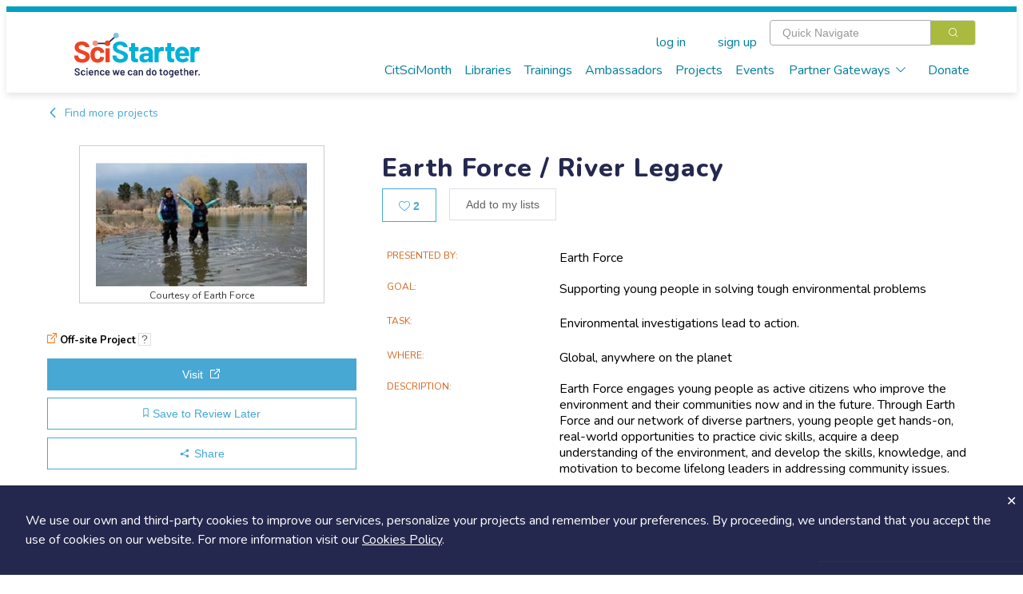

--- FILE ---
content_type: text/html; charset=utf-8
request_url: https://scistarter.org/earth-force-river-legacy
body_size: 78854
content:
<!DOCTYPE html>

<html>

<head>
  <meta charset="utf-8">
  <!-- Google Tag Manager -->
  <script>(function (w, d, s, l, i) {
      w[l] = w[l] || []; w[l].push({
        'gtm.start':
          new Date().getTime(), event: 'gtm.js'
      }); var f = d.getElementsByTagName(s)[0],
        j = d.createElement(s), dl = l != 'dataLayer' ? '&l=' + l : ''; j.async = true; j.src =
          'https://www.googletagmanager.com/gtm.js?id=' + i + dl; f.parentNode.insertBefore(j, f);
    })(window, document, 'script', 'dataLayer', 'GTM-WXXHZNR');</script>
  <!-- End Google Tag Manager -->
  <style type="text/css"></style>
  <title>Earth Force / River Legacy - SciStarter</title>
  <meta http-equiv="x-ua-compatible" content="ie=edge">
  <!--<meta name="viewport" content="width=device-width, initial-scale=1">-->
  <meta name="viewport" content="width=device-width, initial-scale=1, maximum-scale=1,user-scalable=0" />
  <meta name="description" content=",service-learning,action civics,environmental education,">
  <meta name="facebook-domain-verification" content="ji5oo05zj21x7ygoqwd6me4uci7br5" />
  <meta property="og:site_name" content="SciStarter">
  <meta property="og:type" content="activity" />
  <meta property="og:title" content="Earth Force / River Legacy - SciStarter" />
  <meta property="og:description" content="Earth Force engages young people as active citizens who improve the environment and their communities now and in the future. Through Earth Force and our network of diverse partners, young people get hands-on, real-world opportunities to practice civic skills, acquire a deep understanding of the environment, and develop the skills, knowledge, and motivation to become lifelong leaders in addressing community issues. We are the parent organization to Colorado River Watch, where voluntary stewards monitor water quality and other indicators of watershed health over an extended period of time. They then use this high quality data to educate citizens and inform …" />
  
  <meta property="og:image" content="https://orrery-media.s3.amazonaws.com/attr/2019-03/KCAA_water_festival_2013.jpg" />
  
  <meta property="fb:app_id" content="255536351159611" />
  <link rel="preconnect" href="https://fonts.googleapis.com">
  <link rel="preconnect" href="https://fonts.gstatic.com" crossorigin>
  <link rel="stylesheet" href="https://static.scistarter.org/css/display.css">
  <link rel="preconnect" href="https://fonts.googleapis.com">
  <link href="https://fonts.googleapis.com/css2?family=Gaegu:wght@300;400;700&family=Lato:ital,wght@0,100;0,400;0,700;0,900;1,100;1,400;1,700;1,900&family=Lora:ital,wght@0,400;0,700;1,400;1,700&family=Montserrat:ital,wght@0,100;0,200;0,400;0,700;0,800;0,900;1,100;1,200;1,400;1,700;1,800;1,900&family=Nunito:ital,wght@0,200..1000;1,200..1000&family=Roboto+Slab:wght@100;200;400;700;800;900&display=swap" rel="stylesheet">
  <link href="https://fonts.googleapis.com/css2?family=Barlow:wght@400;700;800;900&family=Inter:ital,opsz,wght@0,14..32,100..900;1,14..32,100..900&display=swap" rel="stylesheet">
  <link rel="stylesheet" href="https://static.scistarter.org/css/leaflet.css" media="print" onload="this.media='all'" />
  <link rel="stylesheet" href="https://cdnjs.cloudflare.com/ajax/libs/leaflet.draw/1.0.2/leaflet.draw.css" media="print"
        onload="this.media='all'" />
  <link rel="stylesheet" href="https://cdnjs.cloudflare.com/ajax/libs/leaflet.markercluster/1.4.1/MarkerCluster.css"
        media="print" onload="this.media='all'" />
  <link rel="stylesheet"
        href="https://cdnjs.cloudflare.com/ajax/libs/leaflet.markercluster/1.4.1/MarkerCluster.Default.css" media="print"
        onload="this.media='all'" />
  <link href='https://api.tiles.mapbox.com/mapbox-gl-js/v1.5.0/mapbox-gl.css' rel='stylesheet' />
  <link rel="stylesheet" href="https://static.scistarter.org/css/main.css">
  <link rel="stylesheet" href="https://static.scistarter.org/froala_editor/css/froala_style.min.css" media="print"
        onload="this.media='all'">
  <link rel="stylesheet" type="text/css" href="https://static.scistarter.org/css/twverify.css" />
  <link rel="stylesheet" href="https://static.scistarter.org/backport/css/interim-header.css">
  
  
  
  
  
  <script type="text/javascript">
    var _paq = window._paq || [];
    /* tracker methods like "setCustomDimension" should be called before "trackPageView" */
    _paq.push(["setCookieDomain", "*.scistarter.org"]);
    _paq.push(["setDoNotTrack", true]);
    _paq.push(['trackPageView']);
    _paq.push(['enableLinkTracking']);
  </script>
  <script type="application/ld+json">
      {"@context": "https://schema.org", "@type": "Article", "dateModified": "2020-05-16T21:01:58.938930", "datePublished": "2018-08-15T20:32:49.385034", "headline": "Earth Force / River Legacy", "image": "https://orrery-media.s3.amazonaws.com/attr/2019-03/KCAA_water_festival_2013.jpg"}
    </script>
  <script>!function (f, b, e, v, n, t, s) { if (f.fbq) return; n = f.fbq = function () { n.callMethod ? n.callMethod.apply(n, arguments) : n.queue.push(arguments) }; if (!f._fbq) f._fbq = n; n.push = n; n.loaded = !0; n.version = '2.0'; n.queue = []; t = b.createElement(e); t.async = !0; t.src = v; s = b.getElementsByTagName(e)[0]; s.parentNode.insertBefore(t, s) }(window, document, 'script', 'https://connect.facebook.net/en_US/fbevents.js'); fbq('init', '450413772364141'); fbq('track', 'PageView'); </script>
  <style>
   .ss-verification {
       font-family: 'Nunito','Helvetica Neue','ui-sans-serif','system-ui','sans-serif';
   }
   .ss-verification a {
       color: #0071C2;
       text-decoration: underline;
   }
   .ss-verification a:hover {
       color: #0a619f;
   }
   .ss-ver-banner {
       text-align: center;
       background-color: #d9d9d9;
       padding: 0.5rem 1rem;
   }
   .ss-ver-banner p {
       margin:0;
       padding: 0;
       font-weight: bold;
   }
  </style>
  <!-- Begin 1MA banner -->
  <link rel="stylesheet" href="https://static.scistarter.org/css/acts-banner.css">
  <!-- End 1MA banner -->
</head>

<body class="connected loading" data-id="1362" data-extra=""
  data-static="https://static.scistarter.org/" data-media="https://media.scistarter.org/"
  data-session="3ed9d3d89e2f10595a82e2096a0841f6c4d6850d" >
  <input type="hidden" name="csrfmiddlewaretoken" value="ZiC13dQVmnjmKJr8RGrwOPR0pHFVHSJJhI7EEMZqK6klqCZBXX1zU9YnjjVnJE7c">
  <!-- Google Tag Manager (noscript) -->
  <noscript><iframe src="https://www.googletagmanager.com/ns.html?id=GTM-WXXHZNR" height="0" width="0"
      style="display:none;visibility:hidden"></iframe></noscript>
  <!-- End Google Tag Manager (noscript) -->
  <div id="intermediate">
    <div class="sk-circle">
      <div class="sk-circle1 sk-child"></div>
      <div class="sk-circle2 sk-child"></div>
      <div class="sk-circle3 sk-child"></div>
      <div class="sk-circle4 sk-child"></div>
      <div class="sk-circle5 sk-child"></div>
      <div class="sk-circle6 sk-child"></div>
      <div class="sk-circle7 sk-child"></div>
      <div class="sk-circle8 sk-child"></div>
      <div class="sk-circle9 sk-child"></div>
      <div class="sk-circle10 sk-child"></div>
      <div class="sk-circle11 sk-child"></div>
      <div class="sk-circle12 sk-child"></div>
    </div>
  </div>
  <div id="spinner">
    <div class="shade"></div>
    <div class="lds-ellipsis">
      <div></div>
      <div></div>
      <div></div>
      <div></div>
    </div>
  </div>
  <div id="app">
    
    <!-- <ss-topad v-if="!minimal_header_and_footer"></ss-topad> -->
    <ss-header ref="header" :user="user" :kiosk="kiosk" :minimal="minimal_header_and_footer"></ss-header>
    
    <!-- Begin 1MA banner -->
    <!--  -->
    <!-- <div id="acts-promo">
         <a>
         <div class="o-wrapper">
         <div id="acts-banner">
         Our awesome website engineers are upgrading SciStarter.org so our site will be down July 10 and July 11. We apologize for any inconvenience.
         </div>
         </div>
         </a>
         </div> -->
    <!-- <div id="acts-promo">
         <a href="/citizensciencemonth">
         <div class="o-wrapper">
         <div id="acts-banner">
         <img src="https://static.scistarter.org/img/actsbanner/star.svg" alt="star" class="star" />
         <span>Be part of </span>
         <img src="https://static.scistarter.org/img/actsbanner/acts-logo-banner.svg" alt="one million acts of science logo" id="banner-logo">
         <span> April 1&ndash;30!</span>
         <img src="https://static.scistarter.org/img/actsbanner/star.svg" alt="star" class="star" />
         </div>
         </div>
         </a>
         </div> -->
    <!-- <div id="acts-promo">
         <a href="/citizensciencemonth">
         <div class="o-wrapper">
         <div id="acts-banner">
         <img src="https://static.scistarter.org/img/actsbanner/star.svg" alt="star" class="star" />
         <span>We did it! </span>
         <img src="https://static.scistarter.org/img/actsbanner/acts-logo-banner.svg" alt="one million acts of science logo" id="banner-logo">
         <span> on April 24</span>
         <img src="https://static.scistarter.org/img/actsbanner/star.svg" alt="star" class="star" />
         </div>
         </div>
         </a>
         </div> -->
    <!--  -->
    <!-- End 1MA banner -->
    <div id="funky-log" style="display: none" @click="SciStarter.hide_log()"></div>
    <ss-signals :user="user"></ss-signals>
    <div id="content"><component ref="main" @ready="run_inline_js" :entity="entity" :user="user" :is="entity.component">Earth Force engages young people as active citizens who improve the environment and their communities now and in the future. Through Earth Force and our network of diverse partners, young people get hands-on, real-world opportunities to practice civic skills, acquire a deep understanding of the environment, and develop the skills, knowledge, and motivation to become lifelong leaders in addressing community issues. 

We are the parent organization to Colorado River Watch, where voluntary stewards monitor water quality and other indicators of watershed health over an extended period of time. They then use this high quality data to educate citizens and inform decision makers about the condition of Colorado’s waters.</component></div>
    <ss-footer :user="user" :minimal="minimal_header_and_footer"></ss-footer>
    <ss-notices ref="notices"></ss-notices>
    <el-dialog :visible.sync="modal.visible" :title="modal.title" :before-close="modal_done"
      :close-on-click-modal="modal.closable" :close-on-press-escape="modal.closable" :show-close="modal.closable">
      <component ref="modal_component" :is="modal.is" @done="modal_done" v-bind="modal.bind"></component>
    </el-dialog>
    

    <!-- <div id="pop-up-promo"> -->
    <!--   <header>A Special SciStarter Invitation</header> -->
    <!--   <div class="flex pup-message"> -->
    <!--     <img src="https://static.scistarter.org/img/snm-logo.svg" alt="Science Near Me Logo" /> -->
    <!--     <div> -->
    <!--       <p>Create your free <a href="https://www.sciencenearme.org/">Science Near Me</a> account to find local science festivals, events, talks and more!</p> -->
    <!--       <div class="flex"> -->
    <!--           <button type="button" class="el-button el-button--primary" onclick="window.localStorage.setItem('pop-up-promo', 'hidden'); window.open('https://sciencenearme.org/signup?next=%2F', '_blank');">Join Now</button> -->
    <!--           <button type="button" class="text" onclick="window.localStorage.setItem('pop-up-promo', 'hidden'); document.querySelector('#pop-up-promo').style.display = 'none';">Dismiss</button> -->
    <!--       </div> -->
    <!--     </div> -->
    <!--   </div> -->
    <!-- </div> -->
    <!-- <script> -->
    <!--   if(window.localStorage.getItem('pop-up-promo') == 'hidden') { -->
    <!--     document.querySelector('#pop-up-promo').style.display = 'none'; -->
    <!--   } -->
    <!-- </script> -->

    <!-- <div id="pop-up-promo"> -->
    <!--   <header>A Special SciStarter Invitation</header> -->
    <!--   <div class="flex pup-message"> -->
    <!--     <img src="https://static.scistarter.org/img/what-mean-cool.jpg" alt="What's It Mean To Be Cool logo" /> -->
    <!--     <div> -->
    <!--       <p>Register for <a href="http://scistarter.org/nasa-live">Do NASA Science LIVE</a> on February 21st at 7pm ET . Connect with scientists and discover how to engage in real NASA science that needs your help!</a> -->
    <!--       <div class="flex"> -->
    <!--           <button type="button" class="el-button el-button--primary" onclick="window.localStorage.setItem('pop-up-promo-what-cool', 'hidden'); window.open('https://scistarter.org/go/do-nasa-science-winter', '_blank');">Join Now</button> -->
    <!--           <button type="button" class="text" onclick="window.localStorage.setItem('pop-up-promo-what-cool', 'hidden'); document.querySelector('#pop-up-promo').style.display = 'none';">Dismiss</button> -->
    <!--       </div> -->
    <!--     </div> -->
    <!--   </div> -->
    <!-- </div> -->
    <!-- <script> -->
    <!--   if(window.localStorage.getItem('pop-up-promo-what-cool') == 'hidden') { -->
    <!--     document.querySelector('#pop-up-promo').style.display = 'none'; -->
    <!--   } -->
    <!-- </script> -->

    <!-- <div id="pop-up-promo">
         <header>Become a SciStarter Ambassador!</header>
         <div class="flex pup-message">
         <img src="https://static.scistarter.org/img/badge-ambassador.png" style="object-fit: contain; object-position: top;" alt="SciStarter Ambassador badge logo" />
         <div>
         <p><strong>Applications to join the final cohort in this inaugural class of SciStarter Ambassadors due May 2nd</strong></p>
         <p>Libraries and community organizations need your help to spark excitement for citizen science and <strong>keep the momentum going!</strong></p>
         <p>The SciStarter Ambassador Program offers <strong>FREE training</strong> to volunteers ready to make an impact in their communities.</p>
         <p><strong>Ready to make a difference?</strong> Complete your application by May 2nd to join the movement!</p>
         <div class="flex">
         <button type="button" class="el-button el-button--primary" onclick="window.localStorage.setItem('pop-up-promo-ambassador', 'hidden'); window.open('https://scistarter.org/ambassadors', '_blank');">Get started</button>
         <button type="button" class="text" onclick="window.localStorage.setItem('pop-up-promo-ambassador', 'hidden'); document.querySelector('#pop-up-promo').style.display = 'none';">Dismiss</button>
         </div>
         </div>
         </div>
         </div>
         <script>
         if(window.localStorage.getItem('pop-up-promo-ambassador') == 'hidden') {
         document.querySelector('#pop-up-promo').style.display = 'none';
         }
         </script> -->

    

    <div id="modal-verify" class="relative z-[9999] hidden ss-verification" aria-labelledby="modal-title" role="dialog" aria-modal="true" @click="window.hide_verify_modal()">
      <div class="fixed inset-0 bg-black/75 transition-opacity" aria-hidden="true"></div>
      <div class="fixed inset-0 z-10 w-screen overflow-y-auto">
        <div class="flex min-h-full items-start justify-center p-4 text-center sm:items-center sm:p-0">
          <div class="relative transform overflow-hidden rounded-lg bg-white text-left shadow-xl transition-all sm:my-8 w-[90%] md:max-w-[800px]">
            <div class="bg-white px-4 pb-4 pt-5 sm:p-6 sm:pb-4">
              <div class="text-center">
                <img src="https://static.scistarter.org/img/verify-robot.svg" alt="SciStarter robot holding an envelope" class="mx-auto relative right-[-30px] w-[200px] mb-2" />
                <h1 class="text-3xl font-semibold text-purple mb-2">Verify Your Email</h1>
                <h2 class="text-green text-xl mb-2">Check your email (including spam!) and click on the provided link.</h2>
                <p class="max-[450px] mx-auto mb-4">Until then, you won't be able to earn badges, or access other members-only features, but you can still browse thousands of projects and events!</p>
                <p><a @click="SciStarter.get('resend_verification_email', {}).then(function() {window.alert('Verification link sent again')})">resend link</a></p>
              </div>
            </div>
            <button id="modal-close-verify" type="button" class="absolute top-2 right-4" @click="window.hide_verify_modal()"><svg xmlns="http://www.w3.org/2000/svg" viewBox="0 0 384 512" class="h-4 fill-action-blue"><path d="M342.6 150.6c12.5-12.5 12.5-32.8 0-45.3s-32.8-12.5-45.3 0L192 210.7 86.6 105.4c-12.5-12.5-32.8-12.5-45.3 0s-12.5 32.8 0 45.3L146.7 256 41.4 361.4c-12.5 12.5-12.5 32.8 0 45.3s32.8 12.5 45.3 0L192 301.3 297.4 406.6c12.5 12.5 32.8 12.5 45.3 0s12.5-32.8 0-45.3L237.3 256 342.6 150.6z"/></svg></button>
          </div>
        </div>
      </div>
    </div>
    <script>
     window.show_verify_modal = function() {
         document.querySelector('#modal-verify').style.display = 'block';
     }

     window.hide_verify_modal = function() {
         document.querySelector('#modal-verify').style.display = 'none';
     }
    </script>
  </div>
  
  <script src="https://cdn.jsdelivr.net/npm/vue/dist/vue.min.js"></script>
  
  <script src="https://cdn.jsdelivr.net/npm/vue-scrollto"></script>
  <script src="https://static.scistarter.org/js/element.js"></script>
  <script src="https://static.scistarter.org/js/en.js"></script>
  <script>ELEMENT.locale(ELEMENT.lang.en)</script>
  <script src="https://cdn.jsdelivr.net/npm/lodash/lodash.min.js"></script>
  <script src="https://static.scistarter.org/js/leaflet.js"></script>
  <script src="https://cdnjs.cloudflare.com/ajax/libs/leaflet.draw/1.0.2/leaflet.draw.js"></script>
  <script src="https://cdnjs.cloudflare.com/ajax/libs/leaflet.markercluster/1.4.1/leaflet.markercluster.js"></script>
  <script src='https://api.tiles.mapbox.com/mapbox-gl-js/v1.5.0/mapbox-gl.js'></script>
  <script src="https://static.scistarter.org/js/leaflet-mapbox-gl.js"></script>
  <!-- <script src="https://cdn.jsdelivr.net/npm/velocity-animate/velocity.min.js"></script> -->
  <script src="https://static.scistarter.org/js/main.js"></script>
  <script id="initial-entity" type="application/json">{"id": 1362, "legacy_id": 1809, "exchange": null, "box": 1232, "value": "Earth Force / River Legacy", "name": "Earth Force / River Legacy", "slug": "earth-force-river-legacy", "link": "/earth-force-river-legacy", "type": "Project", "options": {}, "publish": true, "created": 1534365169385.0342, "updated": 1589662918938.93, "component": "ss-project", "members_only": false, "tags": ["action civics", "environmental education", "service-learning"], "csm_pick": false, "_metadata": {"id": {"edit": ["el-input-number", {}], "is_multi": false, "internal": true}, "name": {"edit": ["el-input", {}], "is_multi": false}, "component": {"edit": ["el-input", {}], "is_multi": false, "internal": true}, "tags": {"edit": ["en-input", {}], "is_tags": true, "is_multi": true}, "grp_scistarter": {"edit": ["el-input", {}], "choices": null, "choices_info": {}, "is_multi": false, "require": false, "position": 0, "type": "orrery.core.models.AttributeGroupBegin", "description": "SciStarter", "internal": false, "options": {"{}": true}}, "wild_hope": {"edit": ["el-switch", {"inactive-text": "No", "active-text": "Yes"}], "choices": null, "choices_info": {}, "is_multi": false, "require": false, "position": 1, "type": "orrery.core.models.YesOrNo", "description": "If checked, or if the project is tagged with \"wild-hope\", display the wild hope logo.", "internal": false, "options": {}}, "duplicate": {"edit": ["el-switch", {"inactive-text": "No", "active-text": "Yes"}], "choices": null, "choices_info": {}, "is_multi": false, "require": false, "position": 2, "type": "orrery.core.models.YesOrNo", "description": "Is this project considered a duplicate of another project?", "internal": false, "options": {}}, "ignore_authoritative": {"edit": ["el-switch", {"inactive-text": "No", "active-text": "Yes"}], "choices": null, "choices_info": {}, "is_multi": false, "require": false, "position": 4, "type": "orrery.core.models.YesOrNo", "description": "Special case for projects that do not want authoritative record protection", "internal": false, "options": {}}, "redirect": {"edit": ["el-input", {"type": "url"}], "choices": null, "choices_info": {}, "is_multi": false, "require": false, "position": 5, "type": "orrery.core.models.Url", "description": "Show this page instead of the SciStarter project page", "internal": false, "options": {"{}": true}}, "subcomponent": {"edit": ["el-input", {"type": "text"}], "choices": null, "choices_info": {}, "is_multi": false, "require": false, "position": 6, "type": "orrery.core.models.ShortText", "description": "Special functionality to show on the project page.", "internal": false, "options": {}}, "form": {"edit": ["el-input", {}], "choices": null, "choices_info": {}, "is_multi": false, "require": false, "position": 8, "type": "orrery.projects.models.ProjectFormReference", "description": "", "internal": false, "options": {}}, "origin": {"edit": ["el-input", {"type": "text"}], "choices": null, "choices_info": {}, "is_multi": false, "require": false, "position": 10, "type": "orrery.core.models.ShortText", "description": "", "internal": false, "options": {"{}": true}}, "suborigin": {"edit": ["el-input", {"type": "text"}], "choices": null, "choices_info": {}, "is_multi": false, "require": false, "position": 11, "type": "orrery.core.models.ShortText", "description": "", "internal": false, "options": {"{}": true}}, "guid": {"edit": ["el-input", {"type": "text"}], "choices": null, "choices_info": {}, "is_multi": false, "require": false, "position": 12, "type": "orrery.core.models.ShortText", "description": "", "internal": false, "options": {"{}": true}}, "opengraph_description": {"edit": ["el-input", {"type": "text"}], "choices": null, "choices_info": {}, "is_multi": false, "require": false, "position": 13, "type": "orrery.core.models.ShortText", "description": "", "internal": false, "options": {"{}": true}}, "participation_degree": {"edit": ["el-input-number", {}], "choices": [[1, "Collegial"], [2, "Co-Created"], [3, "Collaborative"], [4, "Contributory"], [5, "Contractual"]], "choices_info": {}, "is_multi": false, "require": false, "position": 14, "type": "orrery.core.models.Integer", "description": "", "internal": false, "options": {"choices": [[1, "Collegial"], [2, "Co-Created"], [3, "Collaborative"], [4, "Contributory"], [5, "Contractual"]]}}, "is_test": {"edit": ["el-switch", {"inactive-text": "No", "active-text": "Yes"}], "choices": null, "choices_info": {}, "is_multi": false, "require": false, "position": 16, "type": "orrery.core.models.YesOrNo", "description": "", "internal": false, "options": {"{}": true}}, "is_affiliate": {"edit": ["el-switch", {"inactive-text": "No", "active-text": "Yes"}], "choices": null, "choices_info": {}, "is_multi": false, "require": false, "position": 17, "type": "orrery.core.models.YesOrNo", "description": "", "internal": false, "options": {}}, "is_inaturalist": {"edit": ["el-switch", {"inactive-text": "No", "active-text": "Yes"}], "choices": null, "choices_info": {}, "is_multi": false, "require": false, "position": 18, "type": "orrery.core.models.YesOrNo", "description": "", "internal": false, "options": {"{}": true}}, "inat_project_id": {"edit": ["el-input-number", {}], "choices": null, "choices_info": {}, "is_multi": false, "require": false, "position": 19, "type": "orrery.core.models.Integer", "description": "", "internal": false, "options": {}}, "participant_instructions": {"edit": ["el-input", {"type": "textarea"}], "choices": null, "choices_info": {}, "is_multi": false, "require": false, "position": 21, "type": "orrery.core.models.Text", "description": "", "internal": false, "options": {"{}": true}}, "participant_instructions_email": {"edit": ["el-input", {"type": "textarea"}], "choices": null, "choices_info": {}, "is_multi": false, "require": false, "position": 22, "type": "orrery.core.models.Text", "description": "", "internal": false, "options": {"{}": true}}, "participant_files": {"edit": ["el-input", {"type": "url"}], "choices": null, "choices_info": {}, "is_multi": true, "require": false, "position": 23, "type": "orrery.core.models.MultipleUrls", "description": "", "internal": false, "options": {}}, "grp_admin": {"edit": ["el-input", {}], "choices": null, "choices_info": {}, "is_multi": false, "require": false, "position": 27, "type": "orrery.core.models.AttributeGroupBegin", "description": "Project administration details", "internal": false, "options": {"{}": true}}, "draft": {"edit": ["el-switch", {"inactive-text": "No", "active-text": "Yes"}], "choices": null, "choices_info": {}, "is_multi": false, "require": false, "position": 29, "type": "orrery.core.models.YesOrNo", "description": "", "internal": false, "options": {"{}": true}}, "status": {"edit": ["el-input-number", {}], "choices": [[0, "Pending"], [1, "Active"], [2, "Periodically Active"], [3, "Hiatus"], [4, "Complete"], [5, "Hidden"]], "choices_info": {}, "is_multi": false, "require": false, "position": 30, "type": "orrery.core.models.Integer", "description": "The publish check box under Publication must also be checked before this project will be visible on the site", "internal": false, "options": {"choices": [[0, "Pending"], [1, "Active"], [2, "Periodically Active"], [3, "Hiatus"], [4, "Complete"], [5, "Hidden"]]}}, "promotion_time": {"edit": ["el-input", {"type": "text"}], "choices": [["ANYTIME", "Promote at any time"], ["NEVER", "Do not promote"], ["SPECIFIC", "Prefer promotion on the target date"]], "choices_info": {}, "is_multi": false, "require": false, "position": 31, "type": "orrery.core.models.ShortText", "description": "", "internal": false, "options": {"choices": [["ANYTIME", "Promote at any time"], ["NEVER", "Do not promote"], ["SPECIFIC", "Prefer promotion on the target date"]]}}, "promotion_target": {"edit": ["el-date-picker", {"type": "datetime", "value-format": "timestamp", "format": "yyyy/MM/dd hh:mm a"}], "choices": null, "choices_info": {}, "is_multi": false, "require": false, "position": 32, "type": "orrery.core.models.DateTime", "description": "", "internal": false, "options": {"{}": true}}, "grp_contact": {"edit": ["el-input", {}], "choices": null, "choices_info": {}, "is_multi": false, "require": false, "position": 33, "type": "orrery.core.models.AttributeGroupBegin", "description": "Contact information", "internal": false, "options": {"{}": true}}, "grp_project": {"edit": ["el-input", {}], "choices": null, "choices_info": {}, "is_multi": false, "require": false, "position": 52, "type": "orrery.core.models.AttributeGroupBegin", "description": "Project information", "internal": false, "options": {"{}": true}}, "us_federally_funded": {"edit": ["el-switch", {"inactive-text": "No", "active-text": "Yes"}], "choices": null, "choices_info": {}, "is_multi": false, "require": false, "position": 53, "type": "orrery.core.models.YesOrNo", "description": "U.S. Federally Funded", "internal": false, "options": {}}, "presenter": {"edit": ["el-input", {"type": "text"}], "choices": null, "choices_info": {}, "is_multi": false, "require": false, "position": 54, "type": "orrery.core.models.ShortText", "description": "Presenting organization", "internal": false, "options": {"{}": true}}, "goal": {"edit": ["el-input", {"type": "text"}], "choices": null, "choices_info": {}, "is_multi": false, "require": false, "position": 55, "type": "orrery.core.models.ShortText", "description": "", "internal": false, "options": {"{}": true}}, "task": {"edit": ["el-input", {"type": "text"}], "choices": null, "choices_info": {}, "is_multi": false, "require": false, "position": 56, "type": "orrery.core.models.ShortText", "description": "", "internal": false, "options": {"{}": true}}, "description": {"edit": ["el-input", {"type": "textarea"}], "choices": null, "choices_info": {}, "is_multi": false, "require": false, "position": 57, "type": "orrery.core.models.Text", "description": "", "internal": false, "options": {"{}": true}}, "image": {"edit": ["ss-fileupload", {"show-filename": true}], "choices": null, "choices_info": {}, "is_multi": false, "require": false, "position": 58, "type": "orrery.core.models.File", "description": "", "internal": false, "options": {"{}": true}}, "image_credit": {"edit": ["el-input", {"type": "text"}], "choices": null, "choices_info": {}, "is_multi": false, "require": false, "position": 59, "type": "orrery.core.models.ShortText", "description": "", "internal": false, "options": {"{}": true}}, "grp_web": {"edit": ["el-input", {}], "choices": null, "choices_info": {}, "is_multi": false, "require": false, "position": 60, "type": "orrery.core.models.AttributeGroupBegin", "description": "Project on the web", "internal": false, "options": {"{}": true}}, "url": {"edit": ["el-input", {"type": "url"}], "choices": null, "choices_info": {}, "is_multi": false, "require": false, "position": 61, "type": "orrery.core.models.Url", "description": "", "internal": false, "options": {"{}": true}}, "video_url": {"edit": ["el-input", {"type": "url"}], "choices": null, "choices_info": {}, "is_multi": false, "require": false, "position": 62, "type": "orrery.core.models.Url", "description": "", "internal": false, "options": {"{}": true}}, "blog_url": {"edit": ["el-input", {"type": "url"}], "choices": null, "choices_info": {}, "is_multi": false, "require": false, "position": 63, "type": "orrery.core.models.Url", "description": "", "internal": false, "options": {"{}": true}}, "twitter_name": {"edit": ["el-input", {"type": "text"}], "choices": null, "choices_info": {}, "is_multi": false, "require": false, "position": 64, "type": "orrery.core.models.ShortText", "description": "", "internal": false, "options": {"{}": true}}, "facebook_page": {"edit": ["el-input", {"type": "url"}], "choices": null, "choices_info": {}, "is_multi": false, "require": false, "position": 65, "type": "orrery.core.models.Url", "description": "", "internal": false, "options": {"{}": true}}, "instagram_page": {"edit": ["el-input", {"type": "url"}], "choices": null, "choices_info": {}, "is_multi": false, "require": false, "position": 66, "type": "orrery.core.models.Url", "description": "", "internal": false, "options": {}}, "grp_categorization": {"edit": ["el-input", {}], "choices": null, "choices_info": {}, "is_multi": false, "require": false, "position": 67, "type": "orrery.core.models.AttributeGroupBegin", "description": "Project categorization", "internal": false, "options": {"{}": true}}, "topics": {"edit": ["el-input-number", {}], "choices": [[3, "Agriculture"], [20, "Animals"], [15, "History, Archeology \u0026 Culture"], [13, "Astronomy \u0026 Space"], [22, "Awards"], [12, "Biology"], [11, "Birds"], [10, "Chemistry"], [27, "Climate \u0026 Weather"], [18, "Computers \u0026 Technology"], [7, "Crowd Funding"], [203, "Disaster Response"], [9, "Ecology \u0026 Environment"], [24, "Education"], [4, "Events"], [25, "Food"], [2, "Geography"], [19, "Geology \u0026 Earth Science"], [23, "Health \u0026 Medicine"], [16, "Insects \u0026 Pollinators"], [21, "Nature \u0026 Outdoors"], [14, "Ocean, Water, Marine \u0026 Terrestrial"], [8, "Physics"], [5, "Psychology"], [1, "Social Science"], [17, "Sound"], [6, "Transportation"], [26, "Science Policy"]], "choices_info": {"name": "Topics", "description": ""}, "is_multi": true, "require": false, "position": 68, "type": "orrery.core.models.MultipleIntegers", "description": "", "internal": false, "options": {"choices": "Topics", "max": 3}}, "fields_of_science": {"edit": ["el-input-number", {}], "choices": [[331, "Astronomy"], [330, "Biology"], [329, "Chemistry"], [332, "Ecology"], [328, "Physics"]], "choices_info": {"name": "Science fields", "description": ""}, "is_multi": true, "require": false, "position": 69, "type": "orrery.core.models.MultipleIntegers", "description": "Fields of Science", "internal": false, "options": {"choices": "Science fields"}}, "practices": {"edit": ["el-input-number", {}], "choices": [[43, "Designing solutions"], [44, "Constructing explanations"], [45, "Using mathematics and computational thinking"], [46, "Analyzing and interpreting data"], [47, "Planning and carrying out investigations"], [48, "Developing and using models"], [49, "Defining problems"], [50, "Asking questions"]], "choices_info": {"name": "Science practices", "description": ""}, "is_multi": true, "require": false, "position": 70, "type": "orrery.core.models.MultipleIntegers", "description": "", "internal": false, "options": {"choices": "Science practices"}}, "practices_how": {"edit": ["el-input", {"type": "textarea"}], "choices": null, "choices_info": {}, "is_multi": false, "require": false, "position": 71, "type": "orrery.core.models.Text", "description": "Application of practices", "internal": false, "options": {"{}": true}}, "search_terms": {"edit": ["el-input", {"type": "text"}], "choices": null, "choices_info": {}, "is_multi": false, "require": false, "position": 72, "type": "orrery.core.models.ShortText", "description": "", "internal": false, "options": {"{}": true}}, "difficulty": {"edit": ["el-input-number", {}], "choices": [[1, "Easy"], [2, "medium"], [3, "Difficult"]], "choices_info": {}, "is_multi": false, "require": false, "position": 73, "type": "orrery.core.models.Integer", "description": "", "internal": false, "options": {"choices": [[1, "Easy"], [2, "medium"], [3, "Difficult"]]}}, "diy": {"edit": ["el-switch", {"inactive-text": "No", "active-text": "Yes"}], "choices": null, "choices_info": {}, "is_multi": false, "require": false, "position": 74, "type": "orrery.core.models.YesOrNo", "description": "", "internal": false, "options": {"{}": true}}, "grp_joining": {"edit": ["el-input", {}], "choices": null, "choices_info": {}, "is_multi": false, "require": false, "position": 75, "type": "orrery.core.models.AttributeGroupBegin", "description": "Joining the project", "internal": false, "options": {"{}": true}}, "audience": {"edit": ["el-input-number", {}], "choices": [[111, "Elementary school (6 - 10 years)"], [112, "Middle school (11 - 13 years)"], [113, "High school (14 - 17 years)"], [114, "College"], [115, "Graduate students"], [116, "Adults"], [117, "Families"], [118, "Seniors"]], "choices_info": {"name": "Audience", "description": ""}, "is_multi": true, "require": false, "position": 76, "type": "orrery.core.models.MultipleIntegers", "description": "", "internal": false, "options": {"choices": "Audience"}}, "signup_url": {"edit": ["el-input", {"type": "url"}], "choices": null, "choices_info": {}, "is_multi": false, "require": false, "position": 77, "type": "orrery.core.models.Url", "description": "", "internal": false, "options": {"{}": true}}, "prefix_how_to_logged_in": {"edit": ["el-input", {"type": "textarea"}], "choices": null, "choices_info": {}, "is_multi": false, "require": false, "position": 78, "type": "orrery.core.models.Text", "description": "How to get started prefix (logged in)", "internal": false, "options": {"rich": true}}, "prefix_how_to_logged_out": {"edit": ["el-input", {"type": "textarea"}], "choices": null, "choices_info": {}, "is_multi": false, "require": false, "position": 79, "type": "orrery.core.models.Text", "description": "How to get started prefix (logged out)", "internal": false, "options": {"rich": true}}, "how_to_join": {"edit": ["el-input", {"type": "textarea"}], "choices": null, "choices_info": {}, "is_multi": false, "require": false, "position": 80, "type": "orrery.core.models.Text", "description": "How to get started", "internal": false, "options": {}}, "howto_video": {"edit": ["el-input", {"type": "url"}], "choices": null, "choices_info": {}, "is_multi": false, "require": false, "position": 81, "type": "orrery.core.models.Url", "description": "URL of the howto video for this project", "internal": false, "options": {}}, "outcomes_label": {"edit": ["el-input", {"type": "text"}], "choices": null, "choices_info": {}, "is_multi": false, "require": false, "position": 82, "type": "orrery.core.models.ShortText", "description": "", "internal": false, "options": {}}, "outcomes_link": {"edit": ["el-input", {"type": "url"}], "choices": null, "choices_info": {}, "is_multi": false, "require": false, "position": 83, "type": "orrery.core.models.Url", "description": "", "internal": false, "options": {}}, "time_required": {"edit": ["el-input", {"type": "text"}], "choices": null, "choices_info": {}, "is_multi": false, "require": false, "position": 84, "type": "orrery.core.models.ShortText", "description": "", "internal": false, "options": {}}, "training_materials": {"edit": ["el-input", {"type": "url"}], "choices": null, "choices_info": {}, "is_multi": false, "require": false, "position": 85, "type": "orrery.core.models.Url", "description": "", "internal": false, "options": {"{}": true}}, "classroom_materials": {"edit": ["el-input", {"type": "url"}], "choices": null, "choices_info": {}, "is_multi": false, "require": false, "position": 86, "type": "orrery.core.models.Url", "description": "", "internal": false, "options": {"{}": true}}, "consent_statement": {"edit": ["el-input", {"type": "textarea"}], "choices": null, "choices_info": {}, "is_multi": false, "require": false, "position": 87, "type": "orrery.core.models.Text", "description": "", "internal": false, "options": {"{}": true}}, "consent_statement_date": {"edit": ["el-date-picker", {"type": "datetime", "value-format": "timestamp", "format": "yyyy/MM/dd hh:mm a"}], "choices": null, "choices_info": {}, "is_multi": false, "require": false, "position": 88, "type": "orrery.core.models.DateTime", "description": "", "internal": false, "options": {}}, "participation_tools": {"edit": ["el-switch", {"inactive-text": "No", "active-text": "Yes"}], "choices": null, "choices_info": {}, "is_multi": false, "require": false, "position": 89, "type": "orrery.core.models.YesOrNo", "description": "Use the SciStarter participant management tools", "internal": false, "options": {"{}": true}}, "participation_prompt": {"edit": ["el-input", {"type": "text"}], "choices": null, "choices_info": {}, "is_multi": false, "require": false, "position": 90, "type": "orrery.core.models.ShortText", "description": "", "internal": false, "options": {"{}": true}}, "participation_confirmation_message": {"edit": ["el-input", {"type": "textarea"}], "choices": null, "choices_info": {}, "is_multi": false, "require": false, "position": 91, "type": "orrery.core.models.Text", "description": "", "internal": false, "options": {"{}": true}}, "participation_notification_email": {"edit": ["el-input", {}], "choices": null, "choices_info": {}, "is_multi": false, "require": false, "position": 92, "type": "orrery.core.models.Email", "description": "Send an email whenever a new user joins", "internal": false, "options": {"{}": true}}, "participation_usage": {"edit": ["el-input", {"type": "textarea"}], "choices": null, "choices_info": {}, "is_multi": false, "require": false, "position": 93, "type": "orrery.core.models.Text", "description": "How this project uses SciStarter member data", "internal": false, "options": {"{}": true}}, "grp_relations": {"edit": ["el-input", {}], "choices": null, "choices_info": {}, "is_multi": false, "require": false, "position": 94, "type": "orrery.core.models.AttributeGroupBegin", "description": "Relation to other projects and tools", "internal": false, "options": {"{}": true}}, "part_of": {"edit": ["ss-entity-select", {"multiple": false, "require": false, "type": "Project"}], "choices": null, "choices_info": {}, "is_multi": false, "require": false, "position": 95, "type": "orrery.core.models.OtherEntity", "description": "", "internal": false, "options": {"limit": "{\"type__name\": \"Project\"}"}}, "associated_projects": {"edit": ["ss-entity-select", {"multiple": true, "require": false, "type": "Project"}], "choices": null, "choices_info": {}, "is_multi": true, "require": false, "position": 96, "type": "orrery.core.models.MultipleOtherEntities", "description": "", "internal": false, "options": {"limit": "{\"type__name\": \"Project\"}"}}, "associated_tools": {"edit": ["ss-entity-select", {"multiple": true, "require": false, "type": "Tool"}], "choices": null, "choices_info": {}, "is_multi": true, "require": false, "position": 97, "type": "orrery.core.models.MultipleOtherEntities", "description": "", "internal": false, "options": {"limit": "{\"type__name\": \"Tool\"}"}}, "grp_needed": {"edit": ["el-input", {}], "choices": null, "choices_info": {}, "is_multi": false, "require": false, "position": 98, "type": "orrery.core.models.AttributeGroupBegin", "description": "Participants will need", "internal": false, "options": {"{}": true}}, "total_expense": {"edit": ["el-input-number", {"precision": 2}], "choices": null, "choices_info": {}, "is_multi": false, "require": false, "position": 99, "type": "orrery.core.models.Decimal", "description": "", "internal": false, "options": {"{}": true}}, "materials": {"edit": ["el-input", {"type": "textarea"}], "choices": null, "choices_info": {}, "is_multi": false, "require": false, "position": 100, "type": "orrery.core.models.Text", "description": "", "internal": false, "options": {"{}": true}}, "gear": {"edit": ["el-input", {"type": "textarea"}], "choices": null, "choices_info": {}, "is_multi": false, "require": false, "position": 101, "type": "orrery.core.models.Text", "description": "", "internal": false, "options": {"{}": true}}, "mobile_app_url_android": {"edit": ["el-input", {"type": "url"}], "choices": null, "choices_info": {}, "is_multi": false, "require": false, "position": 102, "type": "orrery.core.models.Url", "description": "", "internal": false, "options": {"{}": true}}, "mobile_app_url_ios": {"edit": ["el-input", {"type": "url"}], "choices": null, "choices_info": {}, "is_multi": false, "require": false, "position": 103, "type": "orrery.core.models.Url", "description": "", "internal": false, "options": {"{}": true}}, "mobile_app_url": {"edit": ["el-input", {"type": "url"}], "choices": null, "choices_info": {}, "is_multi": false, "require": false, "position": 104, "type": "orrery.core.models.Url", "description": "", "internal": false, "options": {"{}": true}}, "grp_where": {"edit": ["el-input", {}], "choices": null, "choices_info": {}, "is_multi": false, "require": false, "position": 105, "type": "orrery.core.models.AttributeGroupBegin", "description": "Where", "internal": false, "options": {"{}": true}}, "location_type": {"edit": ["el-input", {"type": "text"}], "choices": [["ANY", "Global, anywhere on the planet"], ["NEAR", "In a geographic location or range"], ["AT", "At a specific address"]], "choices_info": {}, "is_multi": false, "require": false, "position": 106, "type": "orrery.core.models.ShortText", "description": "", "internal": false, "options": {"choices": [["ANY", "Global, anywhere on the planet"], ["NEAR", "In a geographic location or range"], ["AT", "At a specific address"]]}}, "entirely_online": {"edit": ["el-switch", {"inactive-text": "No", "active-text": "Yes"}], "choices": null, "choices_info": {}, "is_multi": false, "require": false, "position": 107, "type": "orrery.core.models.YesOrNo", "description": "", "internal": false, "options": {}}, "on_demand": {"edit": ["el-switch", {"inactive-text": "No", "active-text": "Yes"}], "choices": null, "choices_info": {}, "is_multi": false, "require": false, "position": 108, "type": "orrery.core.models.YesOrNo", "description": "", "internal": false, "options": {}}, "in_person": {"edit": ["el-switch", {"inactive-text": "No", "active-text": "Yes"}], "choices": null, "choices_info": {}, "is_multi": false, "require": false, "position": 109, "type": "orrery.core.models.YesOrNo", "description": "", "internal": false, "options": {}}, "regions": {"edit": ["ss-map", {"mode": "poly", "editable": true}], "choices": null, "choices_info": {}, "is_multi": false, "require": false, "position": 110, "type": "orrery.core.models.GeographicCoverage", "description": "", "internal": false, "options": {"{}": true}}, "regions_description": {"edit": ["el-input", {"type": "text"}], "choices": null, "choices_info": {}, "is_multi": false, "require": false, "position": 111, "type": "orrery.core.models.ShortText", "description": "", "internal": false, "options": {"{}": true}}, "point": {"edit": ["ss-map", {"mode": "point", "editable": true}], "choices": null, "choices_info": {}, "is_multi": false, "require": false, "position": 112, "type": "orrery.core.models.GeographicPoint", "description": "", "internal": false, "options": {"{}": true}}, "address": {"edit": ["el-input", {"type": "text"}], "choices": null, "choices_info": {}, "is_multi": false, "require": false, "position": 113, "type": "orrery.core.models.ShortText", "description": "", "internal": false, "options": {"{}": true}}, "city": {"edit": ["el-input", {"type": "text"}], "choices": null, "choices_info": {}, "is_multi": false, "require": false, "position": 114, "type": "orrery.core.models.ShortText", "description": "", "internal": false, "options": {"{}": true}}, "zip": {"edit": ["el-input", {"type": "text"}], "choices": null, "choices_info": {}, "is_multi": false, "require": false, "position": 115, "type": "orrery.core.models.ShortText", "description": "", "internal": false, "options": {"{}": true}}, "state": {"edit": ["el-input", {"type": "text"}], "choices": null, "choices_info": {}, "is_multi": false, "require": false, "position": 116, "type": "orrery.core.models.ShortText", "description": "", "internal": false, "options": {"{}": true}}, "country": {"edit": ["el-input", {"type": "text"}], "choices": null, "choices_info": {}, "is_multi": false, "require": false, "position": 117, "type": "orrery.core.models.ShortText", "description": "", "internal": false, "options": {"{}": true}}, "other": {"edit": ["el-input", {"type": "text"}], "choices": null, "choices_info": {}, "is_multi": false, "require": false, "position": 118, "type": "orrery.core.models.ShortText", "description": "", "internal": false, "options": {"{}": true}}, "location_name": {"edit": ["el-input", {"type": "text"}], "choices": null, "choices_info": {}, "is_multi": false, "require": false, "position": 119, "type": "orrery.core.models.ShortText", "description": "", "internal": false, "options": {"{}": true}}, "location_landuse": {"edit": ["el-input", {"type": "text"}], "choices": null, "choices_info": {}, "is_multi": false, "require": false, "position": 120, "type": "orrery.core.models.ShortText", "description": "", "internal": false, "options": {"{}": true}}, "location_description": {"edit": ["el-input", {"type": "text"}], "choices": null, "choices_info": {}, "is_multi": false, "require": false, "position": 121, "type": "orrery.core.models.ShortText", "description": "", "internal": false, "options": {"{}": true}}, "geographic_scope": {"edit": ["el-input-number", {}], "choices": [[144, "International"], [145, "National"], [146, "Regional"], [147, "Local"]], "choices_info": {"name": "Geographic scope", "description": ""}, "is_multi": false, "require": false, "position": 122, "type": "orrery.core.models.Integer", "description": "", "internal": false, "options": {"choices": "Geographic scope"}}, "united_nations_region": {"edit": ["el-input-number", {}], "choices": [[73, "World \u003E Oceania \u003E Polynesia"], [74, "World \u003E Oceania \u003E Micronesia"], [75, "World \u003E Oceania \u003E Melanesia"], [76, "World \u003E Oceania \u003E Australia and New Zealand"], [77, "World \u003E Oceania"], [78, "World \u003E Europe \u003E Western Europe"], [79, "World \u003E Europe \u003E Southern Europe"], [80, "World \u003E Europe \u003E Northern Europe"], [81, "World \u003E Europe \u003E Eastern Europe"], [82, "World \u003E Europe"], [83, "World \u003E Asia \u003E Western Asia"], [84, "World \u003E Asia \u003E South-Eastern Asia"], [85, "World \u003E Asia \u003E Southern Asia"], [86, "World \u003E Asia \u003E Eastern Asia"], [87, "World \u003E Asia \u003E Central Asia"], [88, "World \u003E Asia"], [89, "World \u003E Americas \u003E Northern America"], [90, "World \u003E Americas \u003E Latin America and the Caribbean \u003E South America"], [91, "World \u003E Americas \u003E Latin America and the Caribbean \u003E Central America"], [92, "World \u003E Americas \u003E Latin America and the Caribbean \u003E Caribbean"], [93, "World \u003E Americas \u003E Latin America and the Caribbean"], [94, "World \u003E Americas"], [95, "World \u003E Africa \u003E Western Africa"], [96, "World \u003E Africa \u003E Southern Africa"], [97, "World \u003E Africa \u003E Northern Africa"], [98, "World \u003E Africa \u003E Middle Africa"], [99, "World \u003E Africa \u003E Eastern Africa"], [100, "World \u003E Africa"], [101, "World"]], "choices_info": {"name": "UN regions", "description": ""}, "is_multi": true, "require": false, "position": 123, "type": "orrery.core.models.MultipleIntegers", "description": "", "internal": false, "options": {"choices": "UN regions"}}, "grp_when": {"edit": ["el-input", {}], "choices": null, "choices_info": {}, "is_multi": false, "require": false, "position": 124, "type": "orrery.core.models.AttributeGroupBegin", "description": "When", "internal": false, "options": {"{}": true}}, "begin": {"edit": ["el-date-picker", {"type": "datetime", "value-format": "timestamp", "format": "yyyy/MM/dd hh:mm a"}], "choices": null, "choices_info": {}, "is_multi": false, "require": false, "position": 125, "type": "orrery.core.models.DateTime", "description": "", "internal": false, "options": {"{}": true}}, "end": {"edit": ["el-date-picker", {"type": "datetime", "value-format": "timestamp", "format": "yyyy/MM/dd hh:mm a"}], "choices": null, "choices_info": {}, "is_multi": false, "require": false, "position": 126, "type": "orrery.core.models.DateTime", "description": "", "internal": false, "options": {"{}": true}}, "project_timing": {"edit": ["el-input", {"type": "textarea"}], "choices": null, "choices_info": {}, "is_multi": false, "require": false, "position": 127, "type": "orrery.core.models.Text", "description": "", "internal": false, "options": {}}, "participation_schedule": {"edit": ["el-input", {"type": "text"}], "choices": null, "choices_info": {}, "is_multi": false, "require": false, "position": 128, "type": "orrery.core.models.ShortText", "description": "", "internal": false, "options": {}}, "time_per_participation": {"edit": ["el-input", {"type": "text"}], "choices": [[425, "---"], [250, "One minute"], [251, "Three minutes"], [252, "Five minutes"], [209, "Fifteen minutes"], [240, "Half hour"], [210, "1 hour"], [241, "1.5 hours"], [242, "2 hours"], [243, "2.5 hours"], [244, "3 hours"], [245, "3.5 hours"], [211, "4 hours"], [246, "4.5 hours"], [247, "5 hours"], [248, "5.5 hours"], [249, "6 hours"]], "choices_info": {"name": "Time per participation", "description": ""}, "is_multi": false, "require": false, "position": 129, "type": "orrery.core.models.ShortText", "description": "", "internal": false, "options": {"choices": "Time per participation"}}, "year_started": {"edit": ["el-input-number", {}], "choices": null, "choices_info": {}, "is_multi": false, "require": false, "position": 130, "type": "orrery.core.models.Integer", "description": "", "internal": false, "options": {}}, "month_completed": {"edit": ["el-input-number", {}], "choices": null, "choices_info": {}, "is_multi": false, "require": false, "position": 131, "type": "orrery.core.models.Integer", "description": "", "internal": false, "options": {}}, "year_completed": {"edit": ["el-input-number", {}], "choices": null, "choices_info": {}, "is_multi": false, "require": false, "position": 132, "type": "orrery.core.models.Integer", "description": "", "internal": false, "options": {}}, "grp_skills": {"edit": ["el-input", {}], "choices": null, "choices_info": {}, "is_multi": false, "require": false, "position": 133, "type": "orrery.core.models.AttributeGroupBegin", "description": "Participant skills and tasks", "internal": false, "options": {"{}": true}}, "participation_tasks": {"edit": ["el-input-number", {}], "choices": [[194, "Joined the project"], [195, "Classification / Transcription"], [196, "Data collection"], [202, "Participated"]], "choices_info": {"name": "Participation tasks", "description": ""}, "is_multi": true, "require": false, "position": 134, "type": "orrery.core.models.MultipleIntegers", "description": "", "internal": false, "options": {"choices": "Participation tasks"}}, "activities": {"edit": ["el-input-number", {}], "choices": [[28, "On a lunch break"], [29, "At sports stadiums"], [30, "At night"], [31, "At a science center, zoo or aquarium"], [32, "At school"], [33, "On a walk, run"], [34, "Exclusively online"], [35, "At the beach"], [36, "In snow or rain"], [37, "At home"], [38, "In the car"], [39, "Emergency Response"], [40, "On a hike"], [41, "While fishing"], [42, "In oceans, streams, rivers, lakes"]], "choices_info": {"name": "Activities", "description": ""}, "is_multi": true, "require": false, "position": 135, "type": "orrery.core.models.MultipleIntegers", "description": "", "internal": false, "options": {"choices": "Activities"}}, "special_skills": {"edit": ["el-input", {"type": "textarea"}], "choices": null, "choices_info": {}, "is_multi": false, "require": false, "position": 136, "type": "orrery.core.models.Text", "description": "", "internal": false, "options": {"{}": true}}, "indoors": {"edit": ["el-switch", {"inactive-text": "No", "active-text": "Yes"}], "choices": null, "choices_info": {}, "is_multi": false, "require": false, "position": 137, "type": "orrery.core.models.YesOrNo", "description": "", "internal": false, "options": {"{}": true}}, "outdoors": {"edit": ["el-switch", {"inactive-text": "No", "active-text": "Yes"}], "choices": null, "choices_info": {}, "is_multi": false, "require": false, "position": 138, "type": "orrery.core.models.YesOrNo", "description": "", "internal": false, "options": {"{}": true}}, "grp_data": {"edit": ["el-input", {}], "choices": null, "choices_info": {}, "is_multi": false, "require": false, "position": 139, "type": "orrery.core.models.AttributeGroupBegin", "description": "Accessibility of citizen science data", "internal": false, "options": {"{}": true}}, "data_results": {"edit": ["el-input", {"type": "textarea"}], "choices": null, "choices_info": {}, "is_multi": false, "require": false, "position": 140, "type": "orrery.core.models.Text", "description": "What happens with the data or results (Include public access URL if available)", "internal": false, "options": {"{}": true}}, "data_aggregation": {"edit": ["el-input-number", {}], "choices": [[102, "Raw"], [103, "Aggregated"]], "choices_info": {"name": "Data aggregation", "description": "Do you provide access to raw data sets or aggregated values?"}, "is_multi": true, "require": false, "position": 141, "type": "orrery.core.models.MultipleIntegers", "description": "Do you provide access to raw data or aggregated values", "internal": false, "options": {"choices": "Data aggregation"}}, "data_consent": {"edit": ["el-input-number", {}], "choices": [[104, "Not at all"], [105, "Through a generic terms of use agreement"], [106, "Through signature of an informed consent form"], [107, "Other"]], "choices_info": {"name": "Data consent", "description": "How do you manage informed consent?"}, "is_multi": true, "require": false, "position": 142, "type": "orrery.core.models.MultipleIntegers", "description": "How do you manage informed consent?", "internal": false, "options": {"choices": "Data consent"}}, "data_visualization": {"edit": ["el-switch", {"inactive-text": "No", "active-text": "Yes"}], "choices": null, "choices_info": {}, "is_multi": false, "require": false, "position": 143, "type": "orrery.core.models.YesOrNo", "description": "Is the data collected by the project accessible via an online services for visualization (e.g. by OGC We Map Service - WMS)?", "internal": false, "options": {"{}": true}}, "data_access": {"edit": ["el-input-number", {}], "choices": [[108, "Bulk download of all data at once (e.g. by FTP download)"], [109, "User-customizable download of selected parts"], [110, "User-customizable services for computation"]], "choices_info": {"name": "Data access", "description": "If the data collected by the project is accessible via an online download service, how can it be accessed?"}, "is_multi": true, "require": false, "position": 144, "type": "orrery.core.models.MultipleIntegers", "description": "If the data collected by the project is accessible via an online download service, how can it be accessed?", "internal": false, "options": {"choices": "Data access"}}, "data_quality": {"edit": ["el-switch", {"inactive-text": "No", "active-text": "Yes"}], "choices": null, "choices_info": {}, "is_multi": false, "require": false, "position": 145, "type": "orrery.core.models.YesOrNo", "description": "Is the data collected by the project quality-controlled?", "internal": false, "options": {"{}": true}}, "metadata_publication_url": {"edit": ["el-input", {"type": "url"}], "choices": null, "choices_info": {}, "is_multi": false, "require": false, "position": 146, "type": "orrery.core.models.Url", "description": "What URL or link code allows access to the metadata?", "internal": false, "options": {"{}": true}}, "data_publication_url": {"edit": ["el-input", {"type": "url"}], "choices": null, "choices_info": {}, "is_multi": false, "require": false, "position": 147, "type": "orrery.core.models.Url", "description": "What URL or link code allows access to the data?", "internal": false, "options": {"{}": true}}, "data_license": {"edit": ["el-input", {"type": "textarea"}], "choices": null, "choices_info": {}, "is_multi": false, "require": false, "position": 148, "type": "orrery.core.models.Text", "description": "What, if any, license applies to the use and re-use of data from your project?", "internal": false, "options": {"{}": true}}, "grp_outcomes": {"edit": ["el-input", {}], "choices": null, "choices_info": {}, "is_multi": false, "require": false, "position": 149, "type": "orrery.core.models.AttributeGroupBegin", "description": "Intended outcomes", "internal": false, "options": {"{}": true}}, "intended_outcomes": {"edit": ["el-input-number", {}], "choices": [[119, "Civic and community : economic"], [120, "Civic and community : empowerment"], [121, "Civic and community : media and journalism"], [122, "Civic and community : policy"], [123, "Civic and community : resilience"], [124, "Civic and community : social capital"], [125, "Conservation : policy"], [126, "Conservation : regulation / mitigation"], [127, "Conservation : site management / preservation"], [128, "Conservation : species management"], [129, "Individual Learning : behavior change"], [130, "Individual Learning : interest"], [131, "Individual Learning : knowledge"], [132, "Individual Learning : motivation"], [133, "Individual Learning : self-efficacy (confidence)"], [134, "Individual Learning : skills"], [135, "Research advancement : baseline monitoring"], [136, "Research advancement : build or use sensors / instruments"], [137, "Research advancement : data classification"], [138, "Research advancement : data gathering"], [139, "Research advancement : knowledge generation"], [140, "Other : inform public policy"], [141, "Other : operational integration or use"], [142, "Other : proof of concept"], [143, "Other : regulation"]], "choices_info": {"name": "Outcomes", "description": ""}, "is_multi": true, "require": false, "position": 150, "type": "orrery.core.models.MultipleIntegers", "description": "", "internal": false, "options": {"choices": "Outcomes"}}, "outcome_other": {"edit": ["el-input", {"type": "text"}], "choices": null, "choices_info": {}, "is_multi": false, "require": false, "position": 151, "type": "orrery.core.models.ShortText", "description": "", "internal": false, "options": {"{}": true}}, "grp_sponsors": {"edit": ["el-input", {}], "choices": null, "choices_info": {}, "is_multi": false, "require": false, "position": 152, "type": "orrery.core.models.AttributeGroupBegin", "description": "Sponsors and stakeholders", "internal": false, "options": {"{}": true}}, "university_affiliation": {"edit": ["el-input", {"type": "text"}], "choices": null, "choices_info": {}, "is_multi": false, "require": false, "position": 153, "type": "orrery.core.models.ShortText", "description": "", "internal": false, "options": {"{}": true}}, "sponsors": {"edit": ["el-input-number", {}], "choices": [[148, "Other/none"], [149, "BLM (Bureau of Land Management)"], [150, "CDC (Center for Disease Control and Prevention)"], [151, "DHS (Department of Homeland Security)"], [152, "DOS (Department of State)"], [153, "EPA (Environmental Protection Agency)"], [154, "FDA (Food and Drug Administration)"], [155, "HHS (Department of Health and Human Services)"], [156, "NARA (National Archives and Records Administration)"], [157, "NASA (National Aeronautics and Space Administration)"], [158, "NIH (National Institute of Health)"], [159, "NMFS (National Marine Fisheries Service)"], [160, "NOAA (National Oceanic and Atmospheric Administration)"], [161, "NPS (National Park Service)"], [162, "NSF (National Science Foundation)"], [163, "NWS (National Weather Service)"], [164, "OSTP (Office of Science and Technology Policy)"], [165, "SI (Smithsonian Institution)"], [166, "SSA (Social Security Administration)"], [167, "USAID (U. S. Agency for International Development)"], [168, "USDA (U. S. Department of Agriculture)"], [169, "USFS (U. S. Forest Service)"], [170, "USFWS (U. S. Fish and Wildlife Service)"], [171, "USGS (U. S. Geological Survey)"], [172, "Other executive branch agency"], [173, "Other independent agency"], [174, "Other judicial branch agency"], [175, "Other legislative branch agency"]], "choices_info": {"name": "Sponsor", "description": ""}, "is_multi": true, "require": false, "position": 154, "type": "orrery.core.models.MultipleIntegers", "description": "", "internal": false, "options": {"choices": "Sponsor"}}, "stakeholders": {"edit": ["el-input-number", {}], "choices": [[176, "College or university"], [177, "Community group"], [178, "Federal agency"], [179, "Formal non-profit/NGO"], [180, "For-profit"], [181, "K-12 Education"], [182, "Museum"], [183, "Other"], [184, "State or local government"]], "choices_info": {"name": "Stakeholder", "description": ""}, "is_multi": true, "require": false, "position": 155, "type": "orrery.core.models.MultipleIntegers", "description": "", "internal": false, "options": {"choices": "Stakeholder"}}, "circuit_id": {"edit": ["el-input", {"type": "text"}], "choices": null, "choices_info": {}, "is_multi": false, "require": false, "position": 156, "type": "orrery.core.models.ShortText", "description": "", "internal": false, "options": {}}, "sustainable_development_goals": {"edit": ["el-input", {"type": "textarea"}], "choices": null, "choices_info": {}, "is_multi": false, "require": false, "position": 157, "type": "orrery.core.models.Text", "description": "", "internal": false, "options": {}}}, "image": "https://orrery-media.s3.amazonaws.com/attr/2019-03/KCAA_water_festival_2013.jpg", "references": [{"id": 3928, "label": "Innovations in Stormwater Education: Keep It Clean - Neighborhood Environmental Trios (KIC-NET) and Three Other Newly Developed Programs", "type": "Peer reviewed publication", "url": "https://www.e-wef.org/Default.aspx?TabID=251\u0026productId=47775161", "citation": "Innovations in Stormwater Education: Keep It Clean - Neighborhood Environmental Trios (KIC-NET) and Three Other Newly Developed Programs", "detailed_citation": ""}], "grp_scistarter": null, "wild_hope": null, "duplicate": false, "ignore_authoritative": false, "redirect": "", "subcomponent": null, "form": null, "origin": "scistarter", "suborigin": null, "guid": "wilsoncenter:136-None", "opengraph_description": "", "participation_degree": {"value": 1, "label": "Collegial"}, "is_test": false, "is_affiliate": false, "is_inaturalist": false, "inat_project_id": 0, "participant_instructions": "", "participant_instructions_email": "", "participant_files": {}, "grp_admin": null, "draft": false, "status": {"value": 1, "label": "Active"}, "promotion_time": {"value": "NEVER", "label": "Do not promote"}, "promotion_target": null, "grp_contact": null, "grp_project": null, "us_federally_funded": false, "presenter": "Earth Force", "goal": "Supporting young people in solving tough environmental problems", "task": "Environmental investigations lead to action.", "description": "Earth Force engages young people as active citizens who improve the environment and their communities now and in the future. Through Earth Force and our network of diverse partners, young people get hands-on, real-world opportunities to practice civic skills, acquire a deep understanding of the environment, and develop the skills, knowledge, and motivation to become lifelong leaders in addressing community issues. \r\n\r\nWe are the parent organization to Colorado River Watch, where voluntary stewards monitor water quality and other indicators of watershed health over an extended period of time. They then use this high quality data to educate citizens and inform decision makers about the condition of Colorado\u2019s waters.", "image_credit": "Courtesy of Earth Force", "grp_web": null, "url": "https://earthforce.org", "video_url": "", "blog_url": "", "twitter_name": "@earthforce", "facebook_page": "https://www.facebook.com/EarthForceGREEN", "instagram_page": null, "grp_categorization": null, "topics": [{"value": 21, "label": "Nature \u0026 Outdoors"}, {"value": 10, "label": "Chemistry"}, {"value": 24, "label": "Education"}, {"value": 12, "label": "Biology"}, {"value": 27, "label": "Climate \u0026 Weather"}, {"value": 9, "label": "Ecology \u0026 Environment"}], "fields_of_science": {}, "practices": {}, "practices_how": "", "search_terms": "", "difficulty": {"value": 1, "label": "Easy"}, "diy": false, "grp_joining": null, "audience": [{"value": 112, "label": "Middle school (11 - 13 years)"}, {"value": 113, "label": "High school (14 - 17 years)"}], "signup_url": "", "prefix_how_to_logged_in": null, "prefix_how_to_logged_out": null, "how_to_join": "Earth Force is a school-based program in 53 communities throughout the U.S. and Canada. Colorado River Watch operates in 88 communities throughout Colorado. \r\n\r\nEmail us to learn how to get involved in those areas or for inquiries about other regions earthforce@earthforce.org", "howto_video": null, "outcomes_label": null, "outcomes_link": null, "time_required": null, "training_materials": "earthforceresource.org", "classroom_materials": "https://earthforceresource.org", "consent_statement": "", "consent_statement_date": null, "participation_tools": false, "participation_prompt": "", "participation_confirmation_message": "", "participation_notification_email": "", "participation_usage": "", "grp_relations": null, "part_of": null, "associated_projects": {}, "associated_tools": {}, "grp_needed": null, "total_expense": "0E-32", "materials": "", "gear": "", "mobile_app_url_android": "", "mobile_app_url_ios": "", "mobile_app_url": "", "grp_where": null, "location_type": {"value": "ANY", "label": "Global, anywhere on the planet"}, "entirely_online": false, "on_demand": null, "in_person": null, "regions": null, "regions_description": null, "point": [-104.869, 39.7633], "address": "", "city": "", "zip": "", "state": "", "country": "", "other": "", "location_name": "", "location_landuse": "", "location_description": "", "geographic_scope": {"value": 146, "label": "Regional"}, "united_nations_region": {}, "grp_when": null, "begin": null, "end": null, "project_timing": "", "participation_schedule": "Every few days", "time_per_participation": {"value": "4 hours", "label": ""}, "year_started": 0, "month_completed": 0, "year_completed": 0, "grp_skills": null, "participation_tasks": {}, "activities": [{"value": 36, "label": "In snow or rain"}, {"value": 40, "label": "On a hike"}, {"value": 42, "label": "In oceans, streams, rivers, lakes"}, {"value": 33, "label": "On a walk, run"}, {"value": 32, "label": "At school"}], "special_skills": "", "indoors": false, "outdoors": true, "grp_data": null, "data_results": "Data are kept by students and teachers for their projects for Earth Force and by the State of Colorado for Colorado River Watch", "data_aggregation": [{"value": 102, "label": "Raw"}], "data_consent": {}, "data_visualization": false, "data_access": {}, "data_quality": false, "metadata_publication_url": "", "data_publication_url": "http://coloradoriverwatch.org/our-data/", "data_license": "", "grp_outcomes": null, "intended_outcomes": {}, "outcome_other": "", "grp_sponsors": null, "university_affiliation": "", "sponsors": [{"value": 153, "label": "EPA (Environmental Protection Agency)"}, {"value": 160, "label": "NOAA (National Oceanic and Atmospheric Administration)"}, {"value": 170, "label": "USFWS (U. S. Fish and Wildlife Service)"}], "stakeholders": [{"value": 178, "label": "Federal agency"}, {"value": 179, "label": "Formal non-profit/NGO"}, {"value": 181, "label": "K-12 Education"}, {"value": 184, "label": "State or local government"}], "circuit_id": "b31b8e1ae14211ea96ff0242ac110007", "sustainable_development_goals": "SDG_11,SDG_16,SDG_6", "is_zooniverse": false, "can_edit": false}</script>
  <script>
    Vue.use(VueSocialSharing);
    Vue.use(AddToCalendar);
    Vue.use(VueClipboard);

    Vue.filter('commaNumber', function (val) {
      if (val === undefined) return '';
      return val.toString().replace(/\B(?=(\d{3})+(?!\d))/g, ",");
    });


    var ss_app = new Vue({
      el: '#app',

      data: {
        user: { pending: true, authenticated: false, id: 0 },
        kiosk: true,
        modal: { visible: false, title: '', is: '', initial_state: null, prom: null, after: null, bind: {}, closable: true },
        entity: {},
        spinner: 1,
        authentication_promise: null,
        authentication_checked: false,
        force_minimal: false,
        title: 'Earth Force / River Legacy',
        title_suffix: ' - SciStarter',
        debug: false
       },

    computed: {
      branches: function() {
        var ret = {};
        var params = new URLSearchParams(window.location.search);
        var branches = params.getAll('branch');
        branches.forEach(function (x) { ret[x] = true; });
        return ret;
      },

      needs_ios_modal_fix: function() {
        var ua = navigator.userAgent;

        if (ua.indexOf('iPad') >= 0 || ua.indexOf('iPhone') >= 0) {
          var version_string = ua.slice(ua.indexOf('OS ') + 3, 10).split(' ')[0];
          var parts = version_string.split('_');
          major = parseInt(parts[0]);
          minor = parseInt(parts[1]);
          if (major < 11 || (major == 11 && minor < 3)) {
            return true;
          }
        }

        return false;
      },

      minimal_header_and_footer: function() {
        if (
          this.force_minimal ||
          this.user.site_dressing == 'SciStarter Education'
        ) {
          return true;
        }

        return false;
      }
    },

    watch: {
      title: function() {
        SciStarter.q('title').textContent = this.title + this.title_suffix;
      }
    },

    mounted: function() {
      var ctx = this;

      window.setTimeout(ctx.run_inline_js, 5000);

        // This creates unsupportable traffic levels, and the collected data is not being used by anyone.
        /* ctx.$el.addEventListener('click', function (event) {
         *   if (!!event.ss_already_processed) return;

         *   params = {
         *     session: "3ed9d3d89e2f10595a82e2096a0841f6c4d6850d",
         *     on_page: window.location.pathname + window.location.search + window.location.hash,
         *     element_type: event.target.nodeName,
         *     element_id: event.target.id,
         *     element_class: event.target.className,
         *   };

         *   var context = event.target.closest('[data-context]');
         *   if (!!context) {
         *     params.context = context.dataset.context;
         *   }

         *   switch (event.target.nodeName) {
         *     case 'A':
         *       params.text = event.target.innerText.slice(0, 32).replace('\n', ' ');
         *       params.href = event.target.href;
         *       break;
         *     case 'INPUT':
         *     case 'BUTTON':
         *       params.name = event.target.name;
         *       params.value = event.target.value;
         *       break;
         *     case 'DIV':
         *     case 'SPAN':
         *     case 'P':
         *       params.text = event.target.innerText.slice(0, 32).replace('\n', ' ');
         *       break;
         *     case 'IMG':
         *       params.text = event.target.alt;
         *     default:
         *   };

         *   SciStarter.get('stream_click', params);
         * }); */

        var params = new URLSearchParams(window.location.search);

      SciStarter.q('body').classList.remove('loading');
      ctx.pop_spinner();

      if (this.needs_ios_modal_fix) {
        SciStarter.q('html').classList.add('ios-modal-bug');
      }

      ctx.authentication_promise = new Promise(function (resolve, reject) {
        SciStarter.get('me').then(function (user) {
          ctx.user = user;
          ctx.authentication_checked = true;

          if (user.authenticated) {
            window.document.styleSheets[0].insertRule('.not-logged-in { display: none !important; }', 0);
          }
          else {
            window.document.styleSheets[0].insertRule('.not-logged-out { display: none !important; }', 0);
          }

          /* if(!user.authenticated) {
             SciStarter.autoclose_socket();
             } */
          resolve(user);
        });
      });

      ctx.kiosk = false;

      SciStarter.deliver.many('connection', function (message) {
        //Do it this way instead of through Vue so as not to get tangled with the spinner
        cl = SciStarter.q('body').classList;

        if (message.value == 'connected') {
          cl.remove('connecting');
          cl.add('connected');
        }
        else {
          cl.remove('connected');
          cl.add('connecting');
        }
      });

      SciStarter.deliver.many('ask', function (message) {
        if (!message.exclude || window.location.pathname.indexOf(message.exclude) < 0) {
          ctx.modal_start(message.title, message.component, message.initial_state, message.bind);
        }
      });

      SciStarter.deliver.many('error', function (err) {
        console.warn(err.error, err.detail);
        if (err.error.indexOf('denied') < 0) {
          ctx.notify('error', err.error);
        }
        else {
          ctx.modal_start('', 'ss-signup');
        }
      });

      this.entity = JSON.parse(document.getElementById('initial-entity').textContent);

      if (params.get('show') === 'password-reset') {
        this.modal_start('Set password', 'ss-password-reset-choose');
      }
    },

    methods: {
      modal_start: function(title, component, initial_state, bind, closable) {
        var ctx = this;
        var after = null;

        var prom = new Promise(function (resolve, reject) {
          after = { resolve: resolve, reject: reject };
        });

        function _start() {
          if (!!ctx.$refs.modal_component && !!ctx.$refs.modal_component.updated) {
            ctx.$refs.modal_component.updated();
          }
          ctx.modal.title = title;
          ctx.modal.bind = !!bind ? bind : {};
          ctx.modal.is = component;
          ctx.modal.initial_state = initial_state || null;
          ctx.modal.prom = prom;
          ctx.modal.after = after;
          ctx.modal.closable = (closable === undefined) ? true : !!closable;
          ctx.modal.visible = true;
        }

        if (ctx.modal.visible) {
          ctx.modal.prom.then(_start);
        }
        else {
          _start();
        }

        return prom;
      },

      modal_done: function(state) {
        after = this.modal.after;

        this.modal.visible = false;
        this.modal.after = null;

        if (!!state) {
          if (state === true) state = {};
          _.defaults(state, this.modal.initial_state || {});
          if (!!after) after.resolve(state);
        }
        else {
          if (!!after) after.reject();
        }

      },

      notify: function(type, message) {
        if (!!this.$refs.notices) {
          return this.$refs.notices.add(type, message);
        }
      },

      unnotify: function(handle) {
        if (!!this.$refs.notices && !!handle) {
          this.$refs.notices.remove(handle);
        }
      },

      push_spinner: function() {
        this.spinner += 1;
        SciStarter.q('#intermediate').classList.remove('hidden');
      },

      pop_spinner: function() {
        this.spinner = Math.max(this.spinner - 1, 0);
        if (this.spinner == 0) {
          SciStarter.q('#intermediate').classList.add('hidden');
        }
      },

      refresh: function(new_entity) {
        if (!!new_entity) {
          this.entity = new_entity;
        }
        else {
          var ctx = this;
          if (!!SciStarter.entity_id) {
            var handle = SciStarter.notify('working', 'Loading...');
            SciStarter.get('entity', { id: SciStarter.entity_id, extended: true, lang: window.localStorage.getItem("preferred-language") || "en" })
              .then(function (entity) {
                ctx.entity = entity;
                SciStarter.unnotify(handle);
                //ctx.pop_spinner();
              });
          }
        }
      },

      raw: function() {
        document.body.addClass('raw');
      },

      run_inline_js: function() {
        if(!!window.inline_js_after_load) {
          window.inline_js_after_load();
          window.inline_js_after_load = null;
        }
      }
    }
    });
  </script>
  
  <!-- This service was discontinued when the company was purchased -->
  <!-- <a href="https://badges.beyondsecurity.com/vulnerability-scanner-verification/scistarter.org"><img src="https://badges.beyondsecurity.com/verification-images/scistarter.org/vulnerability-scanner-2.gif" alt="Website Security Test" border="0"></a> -->
  <script>
   if ('serviceWorker' in navigator) {
       // Make sure the service worker is unregistered, for now.
       navigator.serviceWorker.getRegistrations().then(
           function (registrations) {
               for (let registration of registrations) {
                   registration.unregister();
               }
       });
       /*
          navigator.serviceWorker.register('/sw.js')
          .then((reg) => {
          console.log('Registration succeeded. Scope is ' + reg.scope);
          }).catch((error) => {
          console.log('Registration failed with ' + error);
          });
        */
   }
  </script>

  <script>
   window.inline_js_after_load = function() {
       let el;
       

       
   }

   
  </script>
</body>

</html>


--- FILE ---
content_type: text/css
request_url: https://static.scistarter.org/backport/css/interim-header.css
body_size: 532
content:
header.site-header.site-header-interim {
	background-color: #fff!important;
	border-top: 7.2px solid #04A0C3;
	border-bottom: 0;
	box-shadow: 0 4px 8px rgba(0,0,0,.1)!important;
        font-family: "Nunito",sans-serif;
}


.site-header.site-header-interim .nav--active a {
    color: #037F9B;
}

.site-header.site-header-interim .nav--active a:hover {
    color: #004B5C;
}

.site-header.site-header-interim .nav--links ul li a {
	color: #037F9B;
}

.site-header.site-header-interim .nav--links ul li a:hover {
	color: #004B5C;
	border-bottom: 2px solid #F54017;
}

.site-header.site-header-interim button.menu-trigger {
	background-color: transparent;
	color: #037F9B;
}

.site-header.site-header-interim button.el-button--user a {
	font-size: 14px;
}

body:not(.raw) .site-header.site-header-interim .el-button--user, body.raw .site-header.site-header-interim .el-button--user {
    background-color: #037F9B!important;
    color: #fff!important;
    border-radius: 4px;
    height: 30px;
    float: left !important;
    padding: 4px 8px !important;
}

header.site-header {
        font-family: "Nunito",sans-serif !important;
}

header.site-header .el-button--user, body.raw header.site-header .el-button--user {
    height: 30px;
    float: left !important;
    padding: 4px 8px !important;
}

body:not(.raw) header.site-header.site-header-interim .el-button--user a, body.raw header.site-header.site-header-interim .el-button--user a {
    color: #fff!important;
}

html>body.raw .el-icon-search:before, html>body:not(.raw) .el-icon-search:before {
    color: #fff;
}

@media (max-width: 815px) {
	.site-header.site-header-interim  .logo > img {
		width: unset;
		height: 40px;
	}
	.site-header.site-header-interim .nav--links {
		background-color: #037F9B;
	}
	.site-header.site-header-interim .nav--links ul li a, .site-header.site-header-interim .nav--links ul li a:hover {
		color: #fff;
		border: 0;
	}
	.site-header.site-header-interim .nav--links.open ul li {
		border-top: 1px solid #d7eeff;
	}
}


#footer.footer-interim #cookie-policy {
	background-color: #24284E;
}

#footer.footer-interim {
	background-color: #E8F7FF!important;
}

#footer p, #footer .footer-section a {
	color: #004B5C!important;
}

#footer .footer-section a:hover {
	color: #037F9B!important;
}

#footer .content-info {
	background-color: #004B5C;
	color: #fff;
}

#footer .content-info a {
	color: #fff!important;
}



--- FILE ---
content_type: text/javascript
request_url: https://d26ez3vemj2k1j.cloudfront.net/components/list_button/component_list_button.js
body_size: 1402
content:
{
    template: atob("[base64]"),

    props: ['entity'],

    data: function() { return {
        visible: false,
        working: true,
        selected: null,
        stub: true,
        lists: [],
    }},

    computed: {
        selected_lists: function() {
            return this.lists.filter(function(x) { return !!x.marked; });
        },

        unselected_lists: function() {
            return this.lists.filter(function(x) { return !x.marked; });
        },
    },

    mounted: function() {
        var ctx = this;

        SciStarter.wait_for_authentication().then(function(user) {
            if(user.authenticated) {
                SciStarter.get('entity_lists_owned', { subject: ctx.entity.id }).then(function(data) {
                    ctx.visible = true;
                    ctx.lists = data.lists;
                    ctx.working = false;
                    ctx.stub = false;
                });
            }
            else {
                ctx.visible = true;
                ctx.working = false;
            }
        });
    },

    methods: {
        do_add: function() {
            this.add_or_create(this.selected);
            this.selected = null;
        },

        set_marked: function(list_id, mark) {
            var ctx = this;
            ctx.lists.forEach(function(list) {
                if(list.id == list_id) {
                    list.marked = mark;
                }
            });
        },

        add_or_create: function(id_or_name) {
            switch(typeof(id_or_name)) {
            case "number":
                this.add(id_or_name);
                break;
            case "string":
                this.create(id_or_name);
                break;
            default:
                break;
            }
        },

        create: function(name) {
            var ctx = this;
            ctx.working = true;
            SciStarter.get('entity_list_create', {name: name}).then(function(data) {
                ctx.lists.push(data.list);
                ctx.add(data.list.id);
            });
        },

        add: function(id) {
            var ctx = this;
            ctx.working = true;
            SciStarter.get('entity_list_add', {list_id: id, entity_id: ctx.entity.id, link: window.location.href}).then(function(data) {
                ctx.set_marked(id, true);
                ctx.working = false;
            });
        },

        remove: function(id) {
            var ctx = this;
            ctx.working = true;
            SciStarter.get('entity_list_remove', {list_id: id, entity_id: ctx.entity.id}).then(function(data) {
                ctx.set_marked(id, false);
                ctx.working = false;
            });

        },
    },
}

--- FILE ---
content_type: text/javascript
request_url: https://d26ez3vemj2k1j.cloudfront.net/components/project_vote/component_project_vote.js
body_size: 676
content:
{
    template: atob("[base64]"),

    props: ['value', 'project'],

    data: function(){
        return {
            voted: false,
        };
    },

    computed: {
        mark_voted: function() {
            return (this.voted === true) || (this.value.voted === true);
        },
    },

    methods: {
        vote_up: function() {
            var ctx = this;

            SciStarter.get('rate_thumbs_up', {entity: ctx.project.id}).then(function(data) {
                ctx.voted=true;
                ctx.$emit('input', data);
            });
        },

        vote_down: function() {
            var ctx = this;

            SciStarter.get('rate_thumbs_down', {entity: ctx.project.id}).then(function(data) {
                ctx.$emit('input', data);
            });
        },
    }
}

--- FILE ---
content_type: text/javascript
request_url: https://d26ez3vemj2k1j.cloudfront.net/components/signals/component_signals.js
body_size: 631
content:
{
    template: atob("[base64]"),

    props: ['user'],

    data: function() { return {

    }},

    computed: {

    },

    mounted: function() {
        var ctx = this;
        SciStarter.deliver.many('signals_updated', function() {
            SciStarter.get('get_signals', {}).then(function(data) {
                ctx.user.signals = data.signals;
            });
        });
    },

    methods: {
        respond: function(signal_id, response_id, signal_index) {
            this.user.signals.splice(signal_index, 1);
            SciStarter.get('respond_to_signal', {signal: signal_id, response: response_id});
        },
    },
}